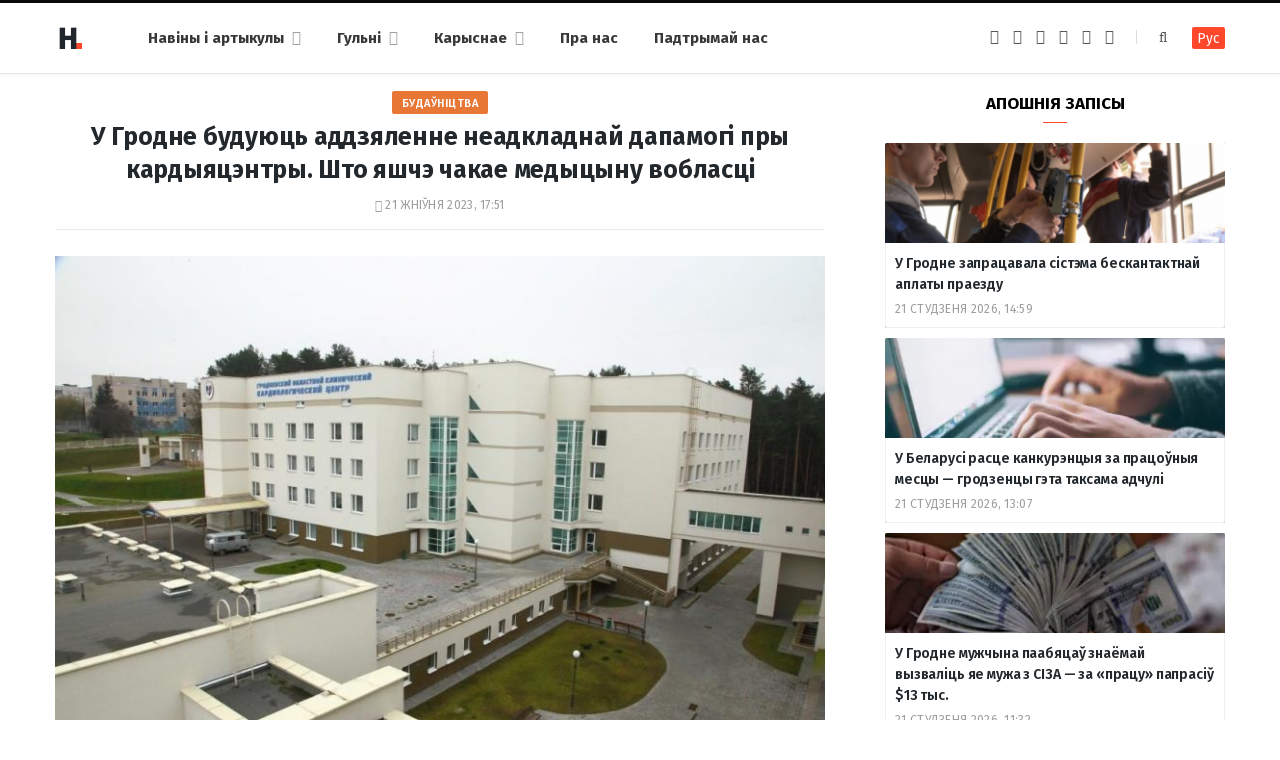

--- FILE ---
content_type: text/html; charset=UTF-8
request_url: https://hrodna.life/2023/08/21/kardiocentr/
body_size: 15250
content:
<!DOCTYPE html><html lang="be" itemscope="itemscope" itemtype="http://schema.org/WebSite"><head><link 
 rel="alternate" 
 hreflang="x-default" 
 href="https://hrodna.life/2023/08/21/kardiocentr/" /><link 
 rel="alternate" 
 hreflang="ru_RU" 
 href="https://ru.hrodna.life/2023/08/21/kardiocentr/" /><meta charset="UTF-8" /><meta http-equiv="x-ua-compatible" content="ie=edge" /><meta name="viewport" content="width=device-width, initial-scale=1" /><link rel="profile" href="http://gmpg.org/xfn/11" /><link rel="apple-touch-icon" sizes="180x180" href="/wp-content/themes/hrodna-2019/apple-touch-icon.png"><link rel="icon" type="image/png" href="/wp-content/themes/hrodna-2019/fav/icon-32x32.png" sizes="32x32"><link rel="icon" type="image/png" href="/wp-content/themes/hrodna-2019/fav/icon-16x16.png" sizes="16x16"><link rel="manifest" href="/wp-content/themes/hrodna-2019/fav/manifest.json" crossorigin="use-credentials"><meta name="msapplication-config" content="/wp-content/themes/hrodna-2019/fav/browserconfig.xml"><meta name="theme-color" content="#f4f6f8"><meta name='robots' content='index, follow, max-image-preview:large, max-snippet:-1, max-video-preview:-1' /><style>img:is([sizes="auto" i], [sizes^="auto," i]) { contain-intrinsic-size: 3000px 1500px }</style> <script data-cfasync="false" data-pagespeed-no-defer>var gtm4wp_datalayer_name = "dataLayer";
	var dataLayer = dataLayer || [];

	const gtm4wp_scrollerscript_debugmode         = false;
	const gtm4wp_scrollerscript_callbacktime      = 100;
	const gtm4wp_scrollerscript_readerlocation    = 150;
	const gtm4wp_scrollerscript_contentelementid  = "content";
	const gtm4wp_scrollerscript_scannertime       = 60;</script> <title>У гродзенскім кардыялагічным цэнтры будзе аддзяленне неадкладнай дапамогі</title><meta name="description" content="Пры гродзенскім кардыялагічным цэнтры пачалі будаваць аддзяленне неадкладнай дапамогі. Што яшчэ чакае медустановы Гродна і вобласці?" /><meta property="og:locale" content="en_US" /><meta property="og:type" content="article" /><meta property="og:title" content="У Гродне будуюць аддзяленне неадкладнай дапамогі пры кардыяцэнтры. Што яшчэ чакае медыцыну вобласці" /><meta property="og:description" content="Пры гродзенскім кардыялагічным цэнтры пачалі будаваць аддзяленне неадкладнай дапамогі. Што яшчэ чакае медустановы Гродна і вобласці?" /><meta property="og:url" content="https://hrodna.life/2023/08/21/kardiocentr/" /><meta property="og:site_name" content="Hrodna.life - навіны Гродна" /><meta property="article:publisher" content="https://www.facebook.com/hrodna.one.love" /><meta property="article:published_time" content="2023-08-21T14:51:59+00:00" /><meta property="article:modified_time" content="2023-08-21T14:52:00+00:00" /><meta property="og:image" content="https://hrodna.life/wp-content/uploads/2023/08/kardiologicheskiy-tsentr-grodno-1024x683-1024x683-1.jpg" /><meta property="og:image:width" content="1024" /><meta property="og:image:height" content="683" /><meta property="og:image:type" content="image/jpeg" /><meta name="author" content="Anastasija Shpak" /><meta name="twitter:card" content="summary_large_image" /> <script type="application/ld+json" class="yoast-schema-graph">{"@context":"https://schema.org","@graph":[{"@type":"NewsArticle","@id":"https://hrodna.life/2023/08/21/kardiocentr/#article","isPartOf":{"@id":"https://hrodna.life/2023/08/21/kardiocentr/"},"author":{"name":"Anastasija Shpak","@id":"https://hrodna.life/#/schema/person/5cc75678b6906a5c6ec28a72eb7540b2"},"headline":"У Гродне будуюць аддзяленне неадкладнай дапамогі пры кардыяцэнтры. Што яшчэ чакае медыцыну вобласці","datePublished":"2023-08-21T14:51:59+00:00","dateModified":"2023-08-21T14:52:00+00:00","mainEntityOfPage":{"@id":"https://hrodna.life/2023/08/21/kardiocentr/"},"wordCount":207,"commentCount":0,"publisher":{"@id":"https://hrodna.life/#organization"},"image":{"@id":"https://hrodna.life/2023/08/21/kardiocentr/#primaryimage"},"thumbnailUrl":"https://hrodna.life/wp-content/uploads/2023/08/kardiologicheskiy-tsentr-grodno-1024x683-1024x683-1.jpg","keywords":["будаўніцтва","медыцына"],"articleSection":["Навіны"],"inLanguage":"be","potentialAction":[{"@type":"CommentAction","name":"Comment","target":["https://hrodna.life/2023/08/21/kardiocentr/#respond"]}],"copyrightYear":"2023","copyrightHolder":{"@id":"https://hrodna.life/#organization"}},{"@type":"WebPage","@id":"https://hrodna.life/2023/08/21/kardiocentr/","url":"https://hrodna.life/2023/08/21/kardiocentr/","name":"У гродзенскім кардыялагічным цэнтры будзе аддзяленне неадкладнай дапамогі","isPartOf":{"@id":"https://hrodna.life/#website"},"primaryImageOfPage":{"@id":"https://hrodna.life/2023/08/21/kardiocentr/#primaryimage"},"image":{"@id":"https://hrodna.life/2023/08/21/kardiocentr/#primaryimage"},"thumbnailUrl":"https://hrodna.life/wp-content/uploads/2023/08/kardiologicheskiy-tsentr-grodno-1024x683-1024x683-1.jpg","datePublished":"2023-08-21T14:51:59+00:00","dateModified":"2023-08-21T14:52:00+00:00","description":"Пры гродзенскім кардыялагічным цэнтры пачалі будаваць аддзяленне неадкладнай дапамогі. Што яшчэ чакае медустановы Гродна і вобласці?","inLanguage":"be","potentialAction":[{"@type":"ReadAction","target":["https://hrodna.life/2023/08/21/kardiocentr/"]}]},{"@type":"ImageObject","inLanguage":"be","@id":"https://hrodna.life/2023/08/21/kardiocentr/#primaryimage","url":"https://hrodna.life/wp-content/uploads/2023/08/kardiologicheskiy-tsentr-grodno-1024x683-1024x683-1.jpg","contentUrl":"https://hrodna.life/wp-content/uploads/2023/08/kardiologicheskiy-tsentr-grodno-1024x683-1024x683-1.jpg","width":1024,"height":683,"caption":"Фота: Гродзенскі абласны кардыялагічны цэнтр"},{"@type":"WebSite","@id":"https://hrodna.life/#website","url":"https://hrodna.life/","name":"Hrodna.life - навіны Гродна","description":"Hrodna.life - навіны і гісторыі з Гродна","publisher":{"@id":"https://hrodna.life/#organization"},"potentialAction":[{"@type":"SearchAction","target":{"@type":"EntryPoint","urlTemplate":"https://hrodna.life/?s={search_term_string}"},"query-input":{"@type":"PropertyValueSpecification","valueRequired":true,"valueName":"search_term_string"}}],"inLanguage":"be"},{"@type":"Organization","@id":"https://hrodna.life/#organization","name":"Hrodna.life","url":"https://hrodna.life/","logo":{"@type":"ImageObject","inLanguage":"be","@id":"https://hrodna.life/#/schema/logo/image/","url":"https://hrodna.life/wp-content/uploads/2017/10/320-logos3-01.png","contentUrl":"https://hrodna.life/wp-content/uploads/2017/10/320-logos3-01.png","width":320,"height":112,"caption":"Hrodna.life"},"image":{"@id":"https://hrodna.life/#/schema/logo/image/"},"sameAs":["https://www.facebook.com/hrodna.one.love","https://www.linkedin.com/company/hrodna-life/","https://be.wikipedia.org/wiki/Hrodna.life"],"email":"people34letters@gmail.com","legalName":"Žmonės ir raidės, VšĮ","foundingDate":"2016-10-10","ownershipFundingInfo":"https://hrodna.life/about-us/","correctionsPolicy":"https://hrodna.life/about-us/","ethicsPolicy":"https://hrodna.life/standarts/"},{"@type":"Person","@id":"https://hrodna.life/#/schema/person/5cc75678b6906a5c6ec28a72eb7540b2","name":"Anastasija Shpak","image":{"@type":"ImageObject","inLanguage":"be","@id":"https://hrodna.life/#/schema/person/image/","url":"https://secure.gravatar.com/avatar/01ed9eb7a2b36f6bc04de321cd37c179?s=96&d=mm&r=g","contentUrl":"https://secure.gravatar.com/avatar/01ed9eb7a2b36f6bc04de321cd37c179?s=96&d=mm&r=g","caption":"Anastasija Shpak"},"url":"https://hrodna.life/author/nadzejka/"}]}</script> <link rel="amphtml" href="https://hrodna.life/2023/08/21/kardiocentr/amp/" /><meta name="generator" content="AMP for WP 1.1.10"/><link rel='dns-prefetch' href='//ajax.googleapis.com' /><link href='https://fonts.gstatic.com' crossorigin='anonymous' rel='preconnect' /><link rel="alternate" type="application/rss+xml" title="Hrodna.life - навіны Гродна &raquo; Стужка" href="https://hrodna.life/feed/" /><link rel="alternate" type="application/rss+xml" title="Hrodna.life - навіны Гродна &raquo; Стужка каментарыяў" href="https://hrodna.life/comments/feed/" /><link rel="alternate" type="application/rss+xml" title="Hrodna.life - навіны Гродна &raquo; Стужка каментарыяў да &laquo;У Гродне будуюць аддзяленне неадкладнай дапамогі пры кардыяцэнтры. Што яшчэ чакае медыцыну вобласці&raquo;" href="https://hrodna.life/2023/08/21/kardiocentr/feed/" /><link rel='stylesheet' id='wp-block-library-css' href='https://hrodna.life/wp-includes/css/dist/block-library/style.min.css' type='text/css' media='all' /><style id='classic-theme-styles-inline-css' type='text/css'>/*! This file is auto-generated */
.wp-block-button__link{color:#fff;background-color:#32373c;border-radius:9999px;box-shadow:none;text-decoration:none;padding:calc(.667em + 2px) calc(1.333em + 2px);font-size:1.125em}.wp-block-file__button{background:#32373c;color:#fff;text-decoration:none}</style><style id='global-styles-inline-css' type='text/css'>:root{--wp--preset--aspect-ratio--square: 1;--wp--preset--aspect-ratio--4-3: 4/3;--wp--preset--aspect-ratio--3-4: 3/4;--wp--preset--aspect-ratio--3-2: 3/2;--wp--preset--aspect-ratio--2-3: 2/3;--wp--preset--aspect-ratio--16-9: 16/9;--wp--preset--aspect-ratio--9-16: 9/16;--wp--preset--color--black: #000000;--wp--preset--color--cyan-bluish-gray: #abb8c3;--wp--preset--color--white: #ffffff;--wp--preset--color--pale-pink: #f78da7;--wp--preset--color--vivid-red: #cf2e2e;--wp--preset--color--luminous-vivid-orange: #ff6900;--wp--preset--color--luminous-vivid-amber: #fcb900;--wp--preset--color--light-green-cyan: #7bdcb5;--wp--preset--color--vivid-green-cyan: #00d084;--wp--preset--color--pale-cyan-blue: #8ed1fc;--wp--preset--color--vivid-cyan-blue: #0693e3;--wp--preset--color--vivid-purple: #9b51e0;--wp--preset--gradient--vivid-cyan-blue-to-vivid-purple: linear-gradient(135deg,rgba(6,147,227,1) 0%,rgb(155,81,224) 100%);--wp--preset--gradient--light-green-cyan-to-vivid-green-cyan: linear-gradient(135deg,rgb(122,220,180) 0%,rgb(0,208,130) 100%);--wp--preset--gradient--luminous-vivid-amber-to-luminous-vivid-orange: linear-gradient(135deg,rgba(252,185,0,1) 0%,rgba(255,105,0,1) 100%);--wp--preset--gradient--luminous-vivid-orange-to-vivid-red: linear-gradient(135deg,rgba(255,105,0,1) 0%,rgb(207,46,46) 100%);--wp--preset--gradient--very-light-gray-to-cyan-bluish-gray: linear-gradient(135deg,rgb(238,238,238) 0%,rgb(169,184,195) 100%);--wp--preset--gradient--cool-to-warm-spectrum: linear-gradient(135deg,rgb(74,234,220) 0%,rgb(151,120,209) 20%,rgb(207,42,186) 40%,rgb(238,44,130) 60%,rgb(251,105,98) 80%,rgb(254,248,76) 100%);--wp--preset--gradient--blush-light-purple: linear-gradient(135deg,rgb(255,206,236) 0%,rgb(152,150,240) 100%);--wp--preset--gradient--blush-bordeaux: linear-gradient(135deg,rgb(254,205,165) 0%,rgb(254,45,45) 50%,rgb(107,0,62) 100%);--wp--preset--gradient--luminous-dusk: linear-gradient(135deg,rgb(255,203,112) 0%,rgb(199,81,192) 50%,rgb(65,88,208) 100%);--wp--preset--gradient--pale-ocean: linear-gradient(135deg,rgb(255,245,203) 0%,rgb(182,227,212) 50%,rgb(51,167,181) 100%);--wp--preset--gradient--electric-grass: linear-gradient(135deg,rgb(202,248,128) 0%,rgb(113,206,126) 100%);--wp--preset--gradient--midnight: linear-gradient(135deg,rgb(2,3,129) 0%,rgb(40,116,252) 100%);--wp--preset--font-size--small: 13px;--wp--preset--font-size--medium: 20px;--wp--preset--font-size--large: 36px;--wp--preset--font-size--x-large: 42px;--wp--preset--spacing--20: 0.44rem;--wp--preset--spacing--30: 0.67rem;--wp--preset--spacing--40: 1rem;--wp--preset--spacing--50: 1.5rem;--wp--preset--spacing--60: 2.25rem;--wp--preset--spacing--70: 3.38rem;--wp--preset--spacing--80: 5.06rem;--wp--preset--shadow--natural: 6px 6px 9px rgba(0, 0, 0, 0.2);--wp--preset--shadow--deep: 12px 12px 50px rgba(0, 0, 0, 0.4);--wp--preset--shadow--sharp: 6px 6px 0px rgba(0, 0, 0, 0.2);--wp--preset--shadow--outlined: 6px 6px 0px -3px rgba(255, 255, 255, 1), 6px 6px rgba(0, 0, 0, 1);--wp--preset--shadow--crisp: 6px 6px 0px rgba(0, 0, 0, 1);}:where(.is-layout-flex){gap: 0.5em;}:where(.is-layout-grid){gap: 0.5em;}body .is-layout-flex{display: flex;}.is-layout-flex{flex-wrap: wrap;align-items: center;}.is-layout-flex > :is(*, div){margin: 0;}body .is-layout-grid{display: grid;}.is-layout-grid > :is(*, div){margin: 0;}:where(.wp-block-columns.is-layout-flex){gap: 2em;}:where(.wp-block-columns.is-layout-grid){gap: 2em;}:where(.wp-block-post-template.is-layout-flex){gap: 1.25em;}:where(.wp-block-post-template.is-layout-grid){gap: 1.25em;}.has-black-color{color: var(--wp--preset--color--black) !important;}.has-cyan-bluish-gray-color{color: var(--wp--preset--color--cyan-bluish-gray) !important;}.has-white-color{color: var(--wp--preset--color--white) !important;}.has-pale-pink-color{color: var(--wp--preset--color--pale-pink) !important;}.has-vivid-red-color{color: var(--wp--preset--color--vivid-red) !important;}.has-luminous-vivid-orange-color{color: var(--wp--preset--color--luminous-vivid-orange) !important;}.has-luminous-vivid-amber-color{color: var(--wp--preset--color--luminous-vivid-amber) !important;}.has-light-green-cyan-color{color: var(--wp--preset--color--light-green-cyan) !important;}.has-vivid-green-cyan-color{color: var(--wp--preset--color--vivid-green-cyan) !important;}.has-pale-cyan-blue-color{color: var(--wp--preset--color--pale-cyan-blue) !important;}.has-vivid-cyan-blue-color{color: var(--wp--preset--color--vivid-cyan-blue) !important;}.has-vivid-purple-color{color: var(--wp--preset--color--vivid-purple) !important;}.has-black-background-color{background-color: var(--wp--preset--color--black) !important;}.has-cyan-bluish-gray-background-color{background-color: var(--wp--preset--color--cyan-bluish-gray) !important;}.has-white-background-color{background-color: var(--wp--preset--color--white) !important;}.has-pale-pink-background-color{background-color: var(--wp--preset--color--pale-pink) !important;}.has-vivid-red-background-color{background-color: var(--wp--preset--color--vivid-red) !important;}.has-luminous-vivid-orange-background-color{background-color: var(--wp--preset--color--luminous-vivid-orange) !important;}.has-luminous-vivid-amber-background-color{background-color: var(--wp--preset--color--luminous-vivid-amber) !important;}.has-light-green-cyan-background-color{background-color: var(--wp--preset--color--light-green-cyan) !important;}.has-vivid-green-cyan-background-color{background-color: var(--wp--preset--color--vivid-green-cyan) !important;}.has-pale-cyan-blue-background-color{background-color: var(--wp--preset--color--pale-cyan-blue) !important;}.has-vivid-cyan-blue-background-color{background-color: var(--wp--preset--color--vivid-cyan-blue) !important;}.has-vivid-purple-background-color{background-color: var(--wp--preset--color--vivid-purple) !important;}.has-black-border-color{border-color: var(--wp--preset--color--black) !important;}.has-cyan-bluish-gray-border-color{border-color: var(--wp--preset--color--cyan-bluish-gray) !important;}.has-white-border-color{border-color: var(--wp--preset--color--white) !important;}.has-pale-pink-border-color{border-color: var(--wp--preset--color--pale-pink) !important;}.has-vivid-red-border-color{border-color: var(--wp--preset--color--vivid-red) !important;}.has-luminous-vivid-orange-border-color{border-color: var(--wp--preset--color--luminous-vivid-orange) !important;}.has-luminous-vivid-amber-border-color{border-color: var(--wp--preset--color--luminous-vivid-amber) !important;}.has-light-green-cyan-border-color{border-color: var(--wp--preset--color--light-green-cyan) !important;}.has-vivid-green-cyan-border-color{border-color: var(--wp--preset--color--vivid-green-cyan) !important;}.has-pale-cyan-blue-border-color{border-color: var(--wp--preset--color--pale-cyan-blue) !important;}.has-vivid-cyan-blue-border-color{border-color: var(--wp--preset--color--vivid-cyan-blue) !important;}.has-vivid-purple-border-color{border-color: var(--wp--preset--color--vivid-purple) !important;}.has-vivid-cyan-blue-to-vivid-purple-gradient-background{background: var(--wp--preset--gradient--vivid-cyan-blue-to-vivid-purple) !important;}.has-light-green-cyan-to-vivid-green-cyan-gradient-background{background: var(--wp--preset--gradient--light-green-cyan-to-vivid-green-cyan) !important;}.has-luminous-vivid-amber-to-luminous-vivid-orange-gradient-background{background: var(--wp--preset--gradient--luminous-vivid-amber-to-luminous-vivid-orange) !important;}.has-luminous-vivid-orange-to-vivid-red-gradient-background{background: var(--wp--preset--gradient--luminous-vivid-orange-to-vivid-red) !important;}.has-very-light-gray-to-cyan-bluish-gray-gradient-background{background: var(--wp--preset--gradient--very-light-gray-to-cyan-bluish-gray) !important;}.has-cool-to-warm-spectrum-gradient-background{background: var(--wp--preset--gradient--cool-to-warm-spectrum) !important;}.has-blush-light-purple-gradient-background{background: var(--wp--preset--gradient--blush-light-purple) !important;}.has-blush-bordeaux-gradient-background{background: var(--wp--preset--gradient--blush-bordeaux) !important;}.has-luminous-dusk-gradient-background{background: var(--wp--preset--gradient--luminous-dusk) !important;}.has-pale-ocean-gradient-background{background: var(--wp--preset--gradient--pale-ocean) !important;}.has-electric-grass-gradient-background{background: var(--wp--preset--gradient--electric-grass) !important;}.has-midnight-gradient-background{background: var(--wp--preset--gradient--midnight) !important;}.has-small-font-size{font-size: var(--wp--preset--font-size--small) !important;}.has-medium-font-size{font-size: var(--wp--preset--font-size--medium) !important;}.has-large-font-size{font-size: var(--wp--preset--font-size--large) !important;}.has-x-large-font-size{font-size: var(--wp--preset--font-size--x-large) !important;}
:where(.wp-block-post-template.is-layout-flex){gap: 1.25em;}:where(.wp-block-post-template.is-layout-grid){gap: 1.25em;}
:where(.wp-block-columns.is-layout-flex){gap: 2em;}:where(.wp-block-columns.is-layout-grid){gap: 2em;}
:root :where(.wp-block-pullquote){font-size: 1.5em;line-height: 1.6;}</style><link rel='stylesheet' id='related-posts-by-taxonomy-css' href='https://hrodna.life/wp-content/plugins/related-posts-by-taxonomy/includes/assets/css/styles.css' type='text/css' media='all' /><link rel='stylesheet' id='tptn-style-left-thumbs-css' href='https://hrodna.life/wp-content/plugins/top-10/css/left-thumbs.min.css' type='text/css' media='all' /><style id='tptn-style-left-thumbs-inline-css' type='text/css'>.tptn-left-thumbs a {
				width: 150px;
				height: 150px;
				text-decoration: none;
			}
			.tptn-left-thumbs img {
				width: 150px;
				max-height: 150px;
				margin: auto;
			}
			.tptn-left-thumbs .tptn_title {
				width: 100%;
			}</style><link rel='stylesheet' id='hrodna-core-css' href='https://hrodna.life/wp-content/themes/hrodna-2019/style.css' type='text/css' media='all' /><link rel='stylesheet' id='pwa-css-css' href='https://hrodna.life/wp-content/themes/hrodna-2019/css/pwa.css' type='text/css' media='all' /><link rel='stylesheet' id='more-css' href='https://hrodna.life/wp-content/themes/hrodna-2019/css/more.css' type='text/css' media='all' /><link rel='stylesheet' id='magnific-popup-css' href='https://hrodna.life/wp-content/themes/hrodna-2019/css/lightbox.css' type='text/css' media='all' /><link rel='stylesheet' id='hrodna-skin-css' href='https://hrodna.life/wp-content/themes/hrodna-2019/css/skin-magazine.css' type='text/css' media='all' /><style id='hrodna-skin-inline-css' type='text/css'>::selection { background: rgba(255,71,44, 0.4); }

::-moz-selection { background: rgba(255,71,44, 0.4); }

:root { --main-color: #ff472c; }

input[type="submit"],
button,
input[type="button"],
.button,
.cart-action .cart-link .counter,
.main-head.compact .posts-ticker .heading,
.comments-list .bypostauthor .post-author,
.cat-label a:hover,
.cat-label.color a,
.post-thumb:hover .cat-label a,
.products-block .more-link:hover,
.beauty-slider .slick-dots .slick-active button,
.carousel-slider .category,
.grid-b-slider .category,
.page-links .current,
.page-links a:hover,
.page-links > span,
.widget-posts .posts.full .counter:before,
.wp-block-button .wp-block-button__link { background: #ff472c; }

blockquote:before,
.main-color,
.top-bar .social-icons a:hover,
.navigation .menu > li:hover > a,
.navigation .menu > .current-menu-item > a,
.navigation .menu > .current-menu-parent > a,
.navigation .menu > .current-menu-ancestor > a,
.navigation li:hover > a:after,
.navigation .current-menu-item > a:after,
.navigation .current-menu-parent > a:after,
.navigation .current-menu-ancestor > a:after,
.navigation .menu li li:hover > a,
.navigation .menu li li.current-menu-item > a,
.tag-share .post-tags a:hover,
.post-share-icons a:hover,
.post-share-icons .likes-count,
.author-box .author > span,
.comments-area .section-head .number,
.comments-list .comment-reply-link,
.comment-form input[type=checkbox],
.main-footer.dark .social-link:hover,
.lower-footer .social-icons .fa,
.archive-head .sub-title,
.social-share a:hover,
.social-icons a:hover,
.post-meta .post-cat > a,
.post-meta-c .post-author > a,
.large-post-b .post-footer .author a,
.trendy-slider .post-cat a,
.main-pagination .next a:hover,
.main-pagination .previous a:hover,
.main-pagination.number .current,
.post-content a,
.textwidget a,
.widget-about .more,
.widget-about .social-icons .social-btn:hover,
.widget-social .social-link:hover,
.wp-block-pullquote blockquote:before,
.egcf-modal .checkbox { color: #ff472c; }

.products-block .more-link:hover,
.beauty-slider .slick-dots .slick-active button,
.page-links .current,
.page-links a:hover,
.page-links > span,
.woocommerce nav.woocommerce-pagination ul li span.current,
.woocommerce nav.woocommerce-pagination ul li a:hover { border-color: #ff472c; }

.widget_categories a:before,
.widget_product_categories a:before,
.widget_archive a:before { border: 1px solid #ff472c; }

.skin-miranda .sidebar .widget-title,
.skin-beauty .sidebar .widget-title { border-top-color: #ff472c; }

.skin-rovella .navigation.dark .menu li:hover > a,
.skin-rovella .navigation.dark .menu li li:hover > a,
.skin-rovella .navigation.dark .menu li:hover > a:after,
.skin-rovella .main-footer.stylish .copyright a { color: #ff472c; }

.skin-travel .navigation.dark .menu li:hover > a,
.skin-travel .navigation.dark .menu li li:hover > a,
.skin-travel .navigation.dark .menu li:hover > a:after,
.skin-travel .posts-carousel .block-heading .title,
.skin-travel .post-content .read-more a,
.skin-travel .sidebar .widget-title,
.skin-travel .grid-post-b .read-more-btn { color: #ff472c; }

.skin-travel .sidebar .widget-title:after,
.skin-travel .post-content .read-more a:before,
.skin-travel .grid-post-b .read-more-btn { border-color: #ff472c; }

.skin-travel .grid-post-b .read-more-btn:hover,
.skin-travel .posts-carousel .block-heading:after { background-color: #ff472c; }

.navigation.dark .menu li:hover > a,
.navigation.dark .menu li li:hover > a,
.navigation.dark .menu li:hover > a:after { color: #ff472c; }

.sidebar .widget-title:after,
.comment-respond .section-head .title:after { background: #ff472c; }

.section-head .title { border-bottom-color: #ff472c; }</style> <script type="text/javascript" src="https://ajax.googleapis.com/ajax/libs/jquery/3.6.0/jquery.min.js" id="jquery-js"></script> <script type="text/javascript" src="https://hrodna.life/wp-content/plugins/duracelltomi-google-tag-manager/dist/js/analytics-talk-content-tracking.js" id="gtm4wp-scroll-tracking-js"></script> <script type="text/javascript" src="https://hrodna.life/wp-content/themes/hrodna-2019/js/lazysizes.js" id="lazysizes-js"></script> <script type="text/javascript" id="wbcr_clearfy-css-lazy-load-js-extra">var wbcr_clearfy_async_links = {"wbcr_clearfy-font-awesome":"\/wp-content\/themes\/hrodna-2019\/css\/fontawesome\/css\/font-awesome.min.css","wbcr_clearfy-google-fonts":"https:\/\/fonts.googleapis.com\/css?family=Fira%20Sans:400,400italic,600,700"};</script> <script type="text/javascript" src="https://hrodna.life/wp-content/plugins/clearfy/assets/js/css-lazy-load.min.js" id="wbcr_clearfy-css-lazy-load-js"></script> <link rel="https://api.w.org/" href="https://hrodna.life/wp-json/" /><link rel="alternate" title="JSON" type="application/json" href="https://hrodna.life/wp-json/wp/v2/posts/236295" />  <script data-cfasync="false" data-pagespeed-no-defer>var dataLayer_content = {"pageTitle":"У гродзенскім кардыялагічным цэнтры будзе аддзяленне неадкладнай дапамогі","pagePostType":"post","pagePostType2":"single-post","pageCategory":["uncategorized"],"pageAttributes":["budaunitstva","medycyna"],"pagePostAuthor":"Anastasija Shpak"};
	dataLayer.push( dataLayer_content );</script> <script data-cfasync="false" data-pagespeed-no-defer>(function(w,d,s,l,i){w[l]=w[l]||[];w[l].push({'gtm.start':
new Date().getTime(),event:'gtm.js'});var f=d.getElementsByTagName(s)[0],
j=d.createElement(s),dl=l!='dataLayer'?'&l='+l:'';j.async=true;j.src=
'//www.googletagmanager.com/gtm.js?id='+i+dl;f.parentNode.insertBefore(j,f);
})(window,document,'script','dataLayer','GTM-N8JG8MF');</script> <style id="uagb-style-conditional-extension">@media (min-width: 1025px){body .uag-hide-desktop.uagb-google-map__wrap,body .uag-hide-desktop{display:none !important}}@media (min-width: 768px) and (max-width: 1024px){body .uag-hide-tab.uagb-google-map__wrap,body .uag-hide-tab{display:none !important}}@media (max-width: 767px){body .uag-hide-mob.uagb-google-map__wrap,body .uag-hide-mob{display:none !important}}</style><style id="uagb-style-frontend-236295">.uag-blocks-common-selector{z-index:var(--z-index-desktop) !important}@media (max-width: 976px){.uag-blocks-common-selector{z-index:var(--z-index-tablet) !important}}@media (max-width: 767px){.uag-blocks-common-selector{z-index:var(--z-index-mobile) !important}}</style><link rel="icon" href="https://hrodna.life/wp-content/uploads/2019/12/cropped-favicon-new-2-32x32.png" sizes="32x32" /><link rel="icon" href="https://hrodna.life/wp-content/uploads/2019/12/cropped-favicon-new-2-192x192.png" sizes="192x192" /><link rel="apple-touch-icon" href="https://hrodna.life/wp-content/uploads/2019/12/cropped-favicon-new-2-180x180.png" /><meta name="msapplication-TileImage" content="https://hrodna.life/wp-content/uploads/2019/12/cropped-favicon-new-2-270x270.png" /><meta name="google-site-verification" content="4ZJBd1a8Bwp4TsDwD6SYu-YYuEAEOvbAXgMRUARXTk0" /><meta name="yandex-verification" content="88055858724b3707" /><meta name="f1d30d9785acd0564bff3e2e85f4de9b" content="7ecf15d000a64bd1b7b29414e1a1d382" /><meta name="cmsmagazine" content="cdab92b723a21724632e9158c35c02b8" /> <script async src="https://pagead2.googlesyndication.com/pagead/js/adsbygoogle.js?client=ca-pub-1610395315342102"
     crossorigin="anonymous"></script> <script>var LANG_VARS = {
            youAreOffline : "Вы афлайн.",
            weSaveYourMessage : "Мы захавалі ваша паведамленне і адправім яго як толькі вы будзеце анлайн.",
            weGetYourMessage : "Мы атрымалі ваша паведамленне",
            networkError : "Здаецца, у вас праблемы з інтэрнэт-злучэннем. Паспрабуйце ўстараніць праблему і перазагрузіць старонку.",
        };</script> </head><body class="post-template-default single single-post postid-236295 single-format-standard right-sidebar  lazy-normal skin-magazine"><div class="main-wrap"><header id="main-head" class="main-head head-nav-below simple simple-boxed has-search-modal"><div class="inner inner-head" data-sticky-bar="1"><div class="wrap cf wrap-head"><div class="left-contain"> <span class="mobile-nav"><i class="fa fa-bars"></i></span><div class="title"> <a href="https://hrodna.life/" title="Hrodna.life &#8211; навіны Гродна" rel="home"> <img src="https://hrodna.life/wp-content/uploads/2022/06/logo-small-1.png" class="logo-image" alt="Hrodna.life &#8211; навіны Гродна" srcset="https://hrodna.life/wp-content/uploads/2022/06/logo-small-1.png ,https://hrodna.life/wp-content/uploads/2022/06/logo-small-x2-1.png 2x" /> </a></div></div><div class="navigation-wrap inline"><nav class="navigation inline simple light" data-sticky-bar="1"><div class="menu-topmenu-container"><ul id="menu-topmenu" class="menu"><li id="menu-item-208351" class="menu-item menu-item-type-custom menu-item-object-custom menu-item-has-children menu-item-208351"><a href="/articles/">Навіны і артыкулы</a><ul class="sub-menu"><li id="menu-item-208352" class="menu-item menu-item-type-taxonomy menu-item-object-category current-post-ancestor current-menu-parent current-post-parent menu-cat-1 menu-item-208352"><a href="https://hrodna.life/category/uncategorized/">Навіны</a></li><li id="menu-item-208354" class="menu-item menu-item-type-taxonomy menu-item-object-category menu-cat-14 menu-item-208354"><a href="https://hrodna.life/category/gorad/">Горад</a></li><li id="menu-item-208353" class="menu-item menu-item-type-taxonomy menu-item-object-category menu-cat-24 menu-item-208353"><a href="https://hrodna.life/category/lyudzi-i-spravyi/">Людзі і справы</a></li><li id="menu-item-208355" class="menu-item menu-item-type-taxonomy menu-item-object-category menu-cat-18 menu-item-208355"><a href="https://hrodna.life/category/spadchyina/">Спадчына</a></li><li id="menu-item-208356" class="menu-item menu-item-type-taxonomy menu-item-object-category menu-cat-20 menu-item-208356"><a href="https://hrodna.life/category/zdaroue-i-sport/">Здароўе і спорт</a></li><li id="menu-item-208357" class="menu-item menu-item-type-taxonomy menu-item-object-category menu-cat-22 menu-item-208357"><a href="https://hrodna.life/category/servisyi/">Карыснае</a></li><li id="menu-item-210831" class="menu-item menu-item-type-custom menu-item-object-custom menu-item-210831"><a href="https://hrodna.life/articles/">Усе публікацыі</a></li></ul></li><li id="menu-item-208358" class="menu-item menu-item-type-custom menu-item-object-custom menu-item-has-children menu-item-208358"><a href="#">Гульні</a><ul class="sub-menu"><li id="menu-item-208359" class="menu-item menu-item-type-custom menu-item-object-custom menu-item-208359"><a href="https://hrodna.life/games/sortirovka-musora/">Сартуй смецце</a></li><li id="menu-item-208360" class="menu-item menu-item-type-custom menu-item-object-custom menu-item-208360"><a href="https://hrodna.life/games/granica/">Мяжа побач</a></li><li id="menu-item-210832" class="menu-item menu-item-type-custom menu-item-object-custom menu-item-210832"><a href="https://hrodna.life/tag/test/">Тэсты</a></li></ul></li><li id="menu-item-210856" class="menu-item menu-item-type-custom menu-item-object-custom menu-item-has-children menu-item-210856"><a href="#">Карыснае</a><ul class="sub-menu"><li id="menu-item-210857" class="menu-item menu-item-type-custom menu-item-object-custom menu-item-210857"><a href="https://ru.hrodna.life/kapitalnye-remonty-v-grodno/">Карта капітальных рамонтаў</a></li><li id="menu-item-210859" class="menu-item menu-item-type-post_type menu-item-object-page menu-item-210859"><a href="https://hrodna.life/vacancies/">Праца ў Гродне</a></li><li id="menu-item-247729" class="menu-item menu-item-type-taxonomy menu-item-object-post_tag menu-item-247729"><a href="https://hrodna.life/tag/rjecjept/">Рэцэпты</a></li></ul></li><li id="menu-item-208363" class="menu-item menu-item-type-post_type menu-item-object-page menu-item-208363"><a href="https://hrodna.life/about-us/">Пра нас</a></li><li id="menu-item-263241" class="menu-item menu-item-type-post_type menu-item-object-page menu-item-263241"><a href="https://hrodna.life/support/">Падтрымай нас</a></li></ul></div></nav></div><div class="actions"><ul class="social-icons cf"><li><a href="https://www.facebook.com/hrodna.one.love" class="fa fa-facebook" target="_blank"><span class="visuallyhidden">Facebook</span></a></li><li><a href="https://www.instagram.com/hrodna.mylove/" class="fa fa-instagram" target="_blank"><span class="visuallyhidden">Instagram</span></a></li><li><a href="https://t.me/hrodnaonelove" class="fa fa-paper-plane" target="_blank"><span class="visuallyhidden">Telegram</span></a></li><li><a href="https://hrodna.life/feed" class="fa fa-rss" target="_blank"><span class="visuallyhidden">RSS</span></a></li><li><a href="https://www.youtube.com/@LookfromHrodna" class="fa fa-youtube" target="_blank"><span class="visuallyhidden">YouTube</span></a></li><li><a href="https://vk.com/hrodna.like" class="fa fa-vk" target="_blank"><span class="visuallyhidden">Вконтакте</span></a></li></ul> <a href="#" title="Пошук" class="search-link"><i class="fa fa-search"></i></a><div class="search-box-overlay"><form method="get" class="search-form" action="https://hrodna.life/"> <button type="submit" class="search-submit"><i class="fa fa-search"></i></button> <input type="search" class="search-field" name="s" placeholder="Увядзіце і націсніце ўвод" value="" required /></form></div> <a href="https://ru.hrodna.life/2023/08/21/kardiocentr/" target="_blank" class="lang-link">Рус</a></div></div></div></header><div class="main wrap"><div class="ts-row cf"><div class="col-8 main-content cf"><article id="post-236295" class="the-post post-236295 post type-post status-publish format-standard has-post-thumbnail category-uncategorized tag-budaunitstva tag-medycyna metki-budaunitstva"><header class="post-header the-post-header cf"><div class="post-meta post-meta-alt the-post-meta"> <span class="post-cat"> <span class="metka" style="background: #e87635;"><a href="https://hrodna.life/metki/budaunitstva/" rel="tag">Будаўніцтва</a> </span> </span><h1 class="post-title"> У Гродне будуюць аддзяленне неадкладнай дапамогі пры кардыяцэнтры. Што яшчэ чакае медыцыну вобласці</h1><ul class="post-tags"><li><i class="fa fa-clock-o"></i> <time class="post-date">21 жніўня 2023, 17:51</time></li></ul></div><div class="featured"> <a href="https://hrodna.life/wp-content/uploads/2023/08/kardiologicheskiy-tsentr-grodno-1024x683-1024x683-1.jpg" class="image-link"><img width="770" height="514" src="[data-uri]" class="attachment-large size-large lazyload wp-post-image" alt="Гродзенскі абласны кардыяцэнтр" title="У Гродне будуюць аддзяленне неадкладнай дапамогі пры кардыяцэнтры. Што яшчэ чакае медыцыну вобласці" decoding="async" fetchpriority="high" sizes="(max-width: 770px) 100vw, 770px" data-srcset="https://hrodna.life/wp-content/uploads/2023/08/kardiologicheskiy-tsentr-grodno-1024x683-1024x683-1-800x534.jpg 800w, https://hrodna.life/wp-content/uploads/2023/08/kardiologicheskiy-tsentr-grodno-1024x683-1024x683-1-300x200.jpg 300w, https://hrodna.life/wp-content/uploads/2023/08/kardiologicheskiy-tsentr-grodno-1024x683-1024x683-1-768x512.jpg 768w, https://hrodna.life/wp-content/uploads/2023/08/kardiologicheskiy-tsentr-grodno-1024x683-1024x683-1.jpg 1024w" data-src="https://hrodna.life/wp-content/uploads/2023/08/kardiologicheskiy-tsentr-grodno-1024x683-1024x683-1-800x534.jpg" /><div class="wp-caption-text">Фота: Гродзенскі абласны кардыялагічны цэнтр</div> </a></div></header><div><div class="post-share-float share-float-a is-hidden cf"><div class="services"> <a href="https://www.facebook.com/sharer.php?u=https%3A%2F%2Fhrodna.life%2F2023%2F08%2F21%2Fkardiocentr%2F" class="cf service facebook" onclick="window.open(this.href, 'windowName', 'toolbar=0,status=0,scrollbars=0,menubar=0,location=0,width=630,height=440'); return false;" title="Падзяліцца праз фейсбук"> <i class="fa fa-facebook"></i> <span class="label">Падзяліцца праз фейсбук</span> </a> <a href="https://twitter.com/intent/tweet?url=https%3A%2F%2Fhrodna.life%2F2023%2F08%2F21%2Fkardiocentr%2F&#038;text=%D0%A3%20%D0%93%D1%80%D0%BE%D0%B4%D0%BD%D0%B5%20%D0%B1%D1%83%D0%B4%D1%83%D1%8E%D1%86%D1%8C%20%D0%B0%D0%B4%D0%B4%D0%B7%D1%8F%D0%BB%D0%B5%D0%BD%D0%BD%D0%B5%20%D0%BD%D0%B5%D0%B0%D0%B4%D0%BA%D0%BB%D0%B0%D0%B4%D0%BD%D0%B0%D0%B9%20%D0%B4%D0%B0%D0%BF%D0%B0%D0%BC%D0%BE%D0%B3%D1%96%20%D0%BF%D1%80%D1%8B%20%D0%BA%D0%B0%D1%80%D0%B4%D1%8B%D1%8F%D1%86%D1%8D%D0%BD%D1%82%D1%80%D1%8B.%20%D0%A8%D1%82%D0%BE%20%D1%8F%D1%88%D1%87%D1%8D%20%D1%87%D0%B0%D0%BA%D0%B0%D0%B5%20%D0%BC%D0%B5%D0%B4%D1%8B%D1%86%D1%8B%D0%BD%D1%83%20%D0%B2%D0%BE%D0%B1%D0%BB%D0%B0%D1%81%D1%86%D1%96" class="cf service twitter" onclick="window.open(this.href, 'windowName', 'toolbar=0,status=0,scrollbars=0,menubar=0,location=0,width=630,height=440'); return false;" title="Падзяліцца спасылкай на Twitter"> <i class="fa fa-twitter"></i> <span class="label">Падзяліцца спасылкай на Twitter</span> </a> <a href="" class="cf service telegram" onclick="window.open(this.href, 'windowName', 'toolbar=0,status=0,scrollbars=0,menubar=0,location=0,width=630,height=440'); return false;" title="Telegram"> <i class="fa fa-paper-plane"></i> <span class="label">Telegram</span> </a> <a href="https://connect.ok.ru/dk?st.cmd=WidgetSharePreview&#038;st.shareUrl=https%3A%2F%2Fhrodna.life%2F2023%2F08%2F21%2Fkardiocentr%2F&#038;st.title=%D0%A3%20%D0%93%D1%80%D0%BE%D0%B4%D0%BD%D0%B5%20%D0%B1%D1%83%D0%B4%D1%83%D1%8E%D1%86%D1%8C%20%D0%B0%D0%B4%D0%B4%D0%B7%D1%8F%D0%BB%D0%B5%D0%BD%D0%BD%D0%B5%20%D0%BD%D0%B5%D0%B0%D0%B4%D0%BA%D0%BB%D0%B0%D0%B4%D0%BD%D0%B0%D0%B9%20%D0%B4%D0%B0%D0%BF%D0%B0%D0%BC%D0%BE%D0%B3%D1%96%20%D0%BF%D1%80%D1%8B%20%D0%BA%D0%B0%D1%80%D0%B4%D1%8B%D1%8F%D1%86%D1%8D%D0%BD%D1%82%D1%80%D1%8B.%20%D0%A8%D1%82%D0%BE%20%D1%8F%D1%88%D1%87%D1%8D%20%D1%87%D0%B0%D0%BA%D0%B0%D0%B5%20%D0%BC%D0%B5%D0%B4%D1%8B%D1%86%D1%8B%D0%BD%D1%83%20%D0%B2%D0%BE%D0%B1%D0%BB%D0%B0%D1%81%D1%86%D1%96" class="cf service ok" onclick="window.open(this.href, 'windowName', 'toolbar=0,status=0,scrollbars=0,menubar=0,location=0,width=630,height=440'); return false;" title="OK"> <i class="fa fa-odnoklassniki"></i> <span class="label">OK</span> </a> <a href="https://vk.com/share.php?url=https%3A%2F%2Fhrodna.life%2F2023%2F08%2F21%2Fkardiocentr%2F&#038;title=%D0%A3%20%D0%93%D1%80%D0%BE%D0%B4%D0%BD%D0%B5%20%D0%B1%D1%83%D0%B4%D1%83%D1%8E%D1%86%D1%8C%20%D0%B0%D0%B4%D0%B4%D0%B7%D1%8F%D0%BB%D0%B5%D0%BD%D0%BD%D0%B5%20%D0%BD%D0%B5%D0%B0%D0%B4%D0%BA%D0%BB%D0%B0%D0%B4%D0%BD%D0%B0%D0%B9%20%D0%B4%D0%B0%D0%BF%D0%B0%D0%BC%D0%BE%D0%B3%D1%96%20%D0%BF%D1%80%D1%8B%20%D0%BA%D0%B0%D1%80%D0%B4%D1%8B%D1%8F%D1%86%D1%8D%D0%BD%D1%82%D1%80%D1%8B.%20%D0%A8%D1%82%D0%BE%20%D1%8F%D1%88%D1%87%D1%8D%20%D1%87%D0%B0%D0%BA%D0%B0%D0%B5%20%D0%BC%D0%B5%D0%B4%D1%8B%D1%86%D1%8B%D0%BD%D1%83%20%D0%B2%D0%BE%D0%B1%D0%BB%D0%B0%D1%81%D1%86%D1%96&#038;image=https%3A%2F%2Fhrodna.life%2Fwp-content%2Fuploads%2F2023%2F08%2Fkardiologicheskiy-tsentr-grodno-1024x683-1024x683-1.jpg" class="cf service vk" onclick="window.open(this.href, 'windowName', 'toolbar=0,status=0,scrollbars=0,menubar=0,location=0,width=630,height=440'); return false;" title="Вконтакте"> <i class="fa fa-vk"></i> <span class="label">Вконтакте</span> </a> <a href="/cdn-cgi/l/email-protection#[base64]" class="cf service email" onclick="window.open(this.href, 'windowName', 'toolbar=0,status=0,scrollbars=0,menubar=0,location=0,width=630,height=440'); return false;" title="Email"> <i class="fa fa-envelope-o"></i> <span class="label">Email</span> </a></div></div></div><div class="post-content description cf entry-content has-share-float content-normal"><p><strong>У Гродна пачалі ўзводзіць прыбудову – аддзяленне неадкладнай дапамогі ў Гродзенскім клінічным <a href="https://ru.hrodna.life/2019/06/12/grodnenskaya-skoraya-budet-spasat-s-pomoshhyu-bezlimitnogo-interneta/" target="_blank" rel="noreferrer noopener">кардыёлагічным цэнтры</a>. Яно будзе абслугоўваць усю Гродзенскую вобласць. А восенню 2023 года пройдзе экспертызу праект новай гарадской бальніцы.</strong></p><p>У новым аддзяленні кардыяцэнтра збіраюцца размясціць магнітна-рэзанансны тамограф, кампутарны тамограф, ангіёграф і шокавую аперацыйную для комплекснай дапамогі ў самых цяжкіх і крытычных сітуацыях. Пра гэта <a href="https://www.belta.by/society/view/karanik-soobschil-o-nachale-stroitelstva-otdelenija-neotlozhnoj-pomoschi-v-kardiotsentre-v-grodno-583194-2023/" target="_blank" rel="noreferrer noopener nofollow">расказаў </a>кіраўнік Гродзенскага аблвыканкаму Уладзімір Каранік для “БелТА”.</p><p>Акрамя таго, ужо ў кастрычніку-лістападзе 2023 года пройдзе экспертызу праект будаўніцтва новай <a href="https://ru.hrodna.life/2021/12/18/novaja-bolnica/" target="_blank" rel="noreferrer noopener">бальніцы </a>на праспекце Янкі Купалы. Яе жадаюць пабудаваць замест другой бальніцы. Тая не адпавядае сучасным патрабаванням, і не будзе ім <a href="https://hrodna.life/2022/11/08/onkocentr-karanik/" target="_blank" rel="noreferrer noopener">адпавядаць </a>нават пасля рэканструкцыі, прыйшло да высновы кіраўніцтва вобласці. Да таго ж такім чынам атрымаецца не абмяжоўваць аб&#8217;ём медыцынскай дапамогі і не ствараць цяжкасцяў для медперсаналу праз рэканструкцыю. Калі новая бальніца будзе гатова, туды проста перавядуць увесь персанал.</p><h2 class="wp-block-heading" id="h-якія-яшчэ-медустановы-мадэрнізуюць">Якія яшчэ медустановы мадэрнізуюць</h2><p>У бліжэйшы час у Гродне збіраюцца пачаць актыўную працу па рэканструкцыі супрацьсухотнага дыспансера. Праект адкарэктаваны, на яго рэалізацыю ўжо вылучылі фінансаванне. Працягваюцца працы на будаўніцтве абласнога анкадыспансера і ў хірургічным корпусе ўніверсітэцкай клінікі.</p><p>Таксама ў Гродзенскай вобласці праводзяць маштабны рамонт і мадэрнізацыю дзясяткаў фельчарска-акушэрскіх пунктаў. У той ці іншай ступені рамонтныя працы і пераабсталяванні ідуць у кожным раённым шпіталі.</p></div><div class="the-post-foot cf"><div class="tag-share cf"><div class="post-tags"><a href="https://hrodna.life/tag/budaunitstva/" rel="tag">будаўніцтва</a><a href="https://hrodna.life/tag/medycyna/" rel="tag">медыцына</a></div><div class="post-share"><div class="post-share-icons cf"> <span class="counters"> <a href="#" class="likes-count fa fa-heart-o" data-id="236295" title=""><span class="number">0</span></a> </span> <a href="https://www.facebook.com/sharer.php?u=https%3A%2F%2Fhrodna.life%2F2023%2F08%2F21%2Fkardiocentr%2F" class="link facebook" onclick="window.open(this.href, 'windowName', 'toolbar=0,status=0,scrollbars=0,menubar=0,location=0,width=630,height=440'); return false;" title="Падзяліцца праз фейсбук"><i class="fa fa-facebook"></i></a> <a href="https://twitter.com/intent/tweet?url=https%3A%2F%2Fhrodna.life%2F2023%2F08%2F21%2Fkardiocentr%2F&#038;text=%D0%A3%20%D0%93%D1%80%D0%BE%D0%B4%D0%BD%D0%B5%20%D0%B1%D1%83%D0%B4%D1%83%D1%8E%D1%86%D1%8C%20%D0%B0%D0%B4%D0%B4%D0%B7%D1%8F%D0%BB%D0%B5%D0%BD%D0%BD%D0%B5%20%D0%BD%D0%B5%D0%B0%D0%B4%D0%BA%D0%BB%D0%B0%D0%B4%D0%BD%D0%B0%D0%B9%20%D0%B4%D0%B0%D0%BF%D0%B0%D0%BC%D0%BE%D0%B3%D1%96%20%D0%BF%D1%80%D1%8B%20%D0%BA%D0%B0%D1%80%D0%B4%D1%8B%D1%8F%D1%86%D1%8D%D0%BD%D1%82%D1%80%D1%8B.%20%D0%A8%D1%82%D0%BE%20%D1%8F%D1%88%D1%87%D1%8D%20%D1%87%D0%B0%D0%BA%D0%B0%D0%B5%20%D0%BC%D0%B5%D0%B4%D1%8B%D1%86%D1%8B%D0%BD%D1%83%20%D0%B2%D0%BE%D0%B1%D0%BB%D0%B0%D1%81%D1%86%D1%96" class="link twitter" onclick="window.open(this.href, 'windowName', 'toolbar=0,status=0,scrollbars=0,menubar=0,location=0,width=630,height=440'); return false;" title="Падзяліцца спасылкай на Twitter"><i class="fa fa-twitter"></i></a> <a href="https://vk.com/share.php?url=https%3A%2F%2Fhrodna.life%2F2023%2F08%2F21%2Fkardiocentr%2F&#038;title=%D0%A3%20%D0%93%D1%80%D0%BE%D0%B4%D0%BD%D0%B5%20%D0%B1%D1%83%D0%B4%D1%83%D1%8E%D1%86%D1%8C%20%D0%B0%D0%B4%D0%B4%D0%B7%D1%8F%D0%BB%D0%B5%D0%BD%D0%BD%D0%B5%20%D0%BD%D0%B5%D0%B0%D0%B4%D0%BA%D0%BB%D0%B0%D0%B4%D0%BD%D0%B0%D0%B9%20%D0%B4%D0%B0%D0%BF%D0%B0%D0%BC%D0%BE%D0%B3%D1%96%20%D0%BF%D1%80%D1%8B%20%D0%BA%D0%B0%D1%80%D0%B4%D1%8B%D1%8F%D1%86%D1%8D%D0%BD%D1%82%D1%80%D1%8B.%20%D0%A8%D1%82%D0%BE%20%D1%8F%D1%88%D1%87%D1%8D%20%D1%87%D0%B0%D0%BA%D0%B0%D0%B5%20%D0%BC%D0%B5%D0%B4%D1%8B%D1%86%D1%8B%D0%BD%D1%83%20%D0%B2%D0%BE%D0%B1%D0%BB%D0%B0%D1%81%D1%86%D1%96&#038;image=https%3A%2F%2Fhrodna.life%2Fwp-content%2Fuploads%2F2023%2F08%2Fkardiologicheskiy-tsentr-grodno-1024x683-1024x683-1.jpg" class="link vk" onclick="window.open(this.href, 'windowName', 'toolbar=0,status=0,scrollbars=0,menubar=0,location=0,width=630,height=440'); return false;" title="Вконтакте"><i class="fa fa-vk"></i></a> <a href="https://connect.ok.ru/dk?st.cmd=WidgetSharePreview&#038;st.shareUrl=https%3A%2F%2Fhrodna.life%2F2023%2F08%2F21%2Fkardiocentr%2F&#038;st.title=%D0%A3%20%D0%93%D1%80%D0%BE%D0%B4%D0%BD%D0%B5%20%D0%B1%D1%83%D0%B4%D1%83%D1%8E%D1%86%D1%8C%20%D0%B0%D0%B4%D0%B4%D0%B7%D1%8F%D0%BB%D0%B5%D0%BD%D0%BD%D0%B5%20%D0%BD%D0%B5%D0%B0%D0%B4%D0%BA%D0%BB%D0%B0%D0%B4%D0%BD%D0%B0%D0%B9%20%D0%B4%D0%B0%D0%BF%D0%B0%D0%BC%D0%BE%D0%B3%D1%96%20%D0%BF%D1%80%D1%8B%20%D0%BA%D0%B0%D1%80%D0%B4%D1%8B%D1%8F%D1%86%D1%8D%D0%BD%D1%82%D1%80%D1%8B.%20%D0%A8%D1%82%D0%BE%20%D1%8F%D1%88%D1%87%D1%8D%20%D1%87%D0%B0%D0%BA%D0%B0%D0%B5%20%D0%BC%D0%B5%D0%B4%D1%8B%D1%86%D1%8B%D0%BD%D1%83%20%D0%B2%D0%BE%D0%B1%D0%BB%D0%B0%D1%81%D1%86%D1%96" class="link ok" onclick="window.open(this.href, 'windowName', 'toolbar=0,status=0,scrollbars=0,menubar=0,location=0,width=630,height=440'); return false;" title="OK"><i class="fa fa-odnoklassniki"></i></a> <a href="/cdn-cgi/l/email-protection#[base64]" class="link email" onclick="window.open(this.href, 'windowName', 'toolbar=0,status=0,scrollbars=0,menubar=0,location=0,width=630,height=440'); return false;" title="Email"><i class="fa fa-envelope-o"></i></a></div></div></div></div><section class="related-posts grid-3"><h4 class="section-head"><span class="title">Раім пачытаць</span></h4><div class="ts-row posts cf"><div class="rpbt_shortcode"><div id='rpbt-related-gallery-1' class='gallery related-gallery related-galleryid-236295 gallery-columns-3 gallery-size-medium'><figure class='gallery-item' role='group' aria-label='У Гродне пабудуюць пяты корпус для дзіцячай абласной бальніцы'><div class='gallery-icon landscape'> <a href='https://hrodna.life/2025/09/30/korpys-bydaynictva/'><img width="300" height="225" src="[data-uri]" class="attachment-medium size-medium lazyload" alt="Детская областная больница в Гродно; детское больничное отделение" aria-describedby="rpbt-related-gallery-1-268039" decoding="async" sizes="(max-width: 300px) 100vw, 300px" data-srcset="https://hrodna.life/wp-content/uploads/2025/09/Oblastnaja-bolnica-gl-300x225.webp 300w, https://hrodna.life/wp-content/uploads/2025/09/Oblastnaja-bolnica-gl-800x600.webp 800w, https://hrodna.life/wp-content/uploads/2025/09/Oblastnaja-bolnica-gl-768x576.webp 768w, https://hrodna.life/wp-content/uploads/2025/09/Oblastnaja-bolnica-gl.webp 1200w" data-src="https://hrodna.life/wp-content/uploads/2025/09/Oblastnaja-bolnica-gl-300x225.webp" title="У Гродне пабудуюць пяты корпус для дзіцячай абласной бальніцы" /></a></div><figcaption class='wp-caption-text gallery-caption' id='rpbt-related-gallery-1-268039'> У Гродне пабудуюць пяты корпус для дзіцячай абласной бальніцы</figcaption></figure><figure class='gallery-item' role='group' aria-label='Гатоўнасці 80%, упэўненасці 3%. Здачу новага корпуса кардыяцэнтра ў Гродне зноў перанеслі'><div class='gallery-icon landscape'> <a href='https://hrodna.life/articles/novy-korpus-neadkladnaj/'><img width="300" height="168" src="[data-uri]" class="attachment-medium size-medium lazyload" alt="Будоўля новага корпуса кардыяцэнтра ў Гродне. Тэрмін здачы аб&#039;екта ў эксплуатацыю пераносіцца трэці раз" aria-describedby="rpbt-related-gallery-1-264244" decoding="async" sizes="(max-width: 300px) 100vw, 300px" data-srcset="https://hrodna.life/wp-content/uploads/2025/06/novy-korpus-kardyjacjentra-300x168.webp 300w, https://hrodna.life/wp-content/uploads/2025/06/novy-korpus-kardyjacjentra-800x447.webp 800w, https://hrodna.life/wp-content/uploads/2025/06/novy-korpus-kardyjacjentra-768x429.webp 768w, https://hrodna.life/wp-content/uploads/2025/06/novy-korpus-kardyjacjentra.webp 870w" data-src="https://hrodna.life/wp-content/uploads/2025/06/novy-korpus-kardyjacjentra-300x168.webp" title="Гатоўнасці 80%, упэўненасці 3%. Здачу новага корпуса кардыяцэнтра ў Гродне зноў перанеслі" /></a></div><figcaption class='wp-caption-text gallery-caption' id='rpbt-related-gallery-1-264244'> Гатоўнасці 80%, упэўненасці 3%. Здачу новага корпуса кардыяцэнтра ў Гродне зноў перанеслі</figcaption></figure><figure class='gallery-item' role='group' aria-label='Будаваць стаматалагічны цэнтр у Гродне пачнуць ужо ў 2025 годзе'><div class='gallery-icon'> <a href='https://hrodna.life/2025/02/07/bydaynictwa-stamatalogii/'><img width="1" height="1" src="[data-uri]" class="attachment-medium size-medium lazyload" alt="стаматалогія стаматалагічны цэнтр Гродна" aria-describedby="rpbt-related-gallery-1-260311" decoding="async" loading="lazy" data-src="https://hrodna.life/wp-content/uploads/2021/05/stomatologija.jpeg" title="«Кошты конскія». Стаматолагі патлумачылі, чаму лячэнне абыходзіцца так дорага" /></a></div><figcaption class='wp-caption-text gallery-caption' id='rpbt-related-gallery-1-260311'> Будаваць стаматалагічны цэнтр у Гродне пачнуць ужо ў 2025 годзе</figcaption></figure></div></div></div></section><div class="comments"></div></article> <br><nav class="post-navigation" style="display: none">&laquo; <a href="https://hrodna.life/2023/08/21/zylkou/" rel="prev">Памёр шматгадовы дырэктар прадпрыемства “Свідравіна” і мецэнат Сяргей Зылькоў</a></nav></div><aside class="col-4 sidebar" data-sticky="1"><div class="inner theiaStickySidebar"><ul><li id="hrodna_life-posts-widget-2" class="widget widget-posts"><h5 class="widget-title"><span>Апошнія запісы</span></h5><ul class="posts cf meta-below"><li class="post cf post-block2"><div class="post-thumb"> <a href="https://hrodna.life/2026/01/21/validatory-praca/" class="image-link"> <img class="lazyload" src="/wp-content/themes/hrodna-2019/img/1.gif" data-src="https://hrodna.life/wp-content/uploads/2026/01/validator-330x100.webp" alt=""> </a></div><div class="content"> <a href="https://hrodna.life/2026/01/21/validatory-praca/" class="post-title" title="У Гродне запрацавала сістэма бескантактнай аплаты праезду">У Гродне запрацавала сістэма бескантактнай аплаты праезду</a><div class="post-meta post-meta-a"> <a href="https://hrodna.life/2026/01/21/validatory-praca/" class="date-link"><time class="post-date" datetime="2026-01-21T14:59:30+03:00">21 студзеня 2026, 14:59</time></a></div></div></li><li class="post cf post-block2"><div class="post-thumb"> <a href="https://hrodna.life/2026/01/21/praca-kankyrencija/" class="image-link"> <img class="lazyload" src="/wp-content/themes/hrodna-2019/img/1.gif" data-src="https://hrodna.life/wp-content/uploads/2026/01/rabota-330x100.webp" alt=""> </a></div><div class="content"> <a href="https://hrodna.life/2026/01/21/praca-kankyrencija/" class="post-title" title="У Беларусі расце канкурэнцыя за працоўныя месцы — гродзенцы гэта таксама адчулі">У Беларусі расце канкурэнцыя за працоўныя месцы — гродзенцы гэта таксама адчулі</a><div class="post-meta post-meta-a"> <a href="https://hrodna.life/2026/01/21/praca-kankyrencija/" class="date-link"><time class="post-date" datetime="2026-01-21T13:07:05+03:00">21 студзеня 2026, 13:07</time></a></div></div></li><li class="post cf post-block2"><div class="post-thumb"> <a href="https://hrodna.life/2026/01/21/mahlyar-siza/" class="image-link"> <img class="lazyload" src="/wp-content/themes/hrodna-2019/img/1.gif" data-src="https://hrodna.life/wp-content/uploads/2026/01/dollary-330x100.webp" alt=""> </a></div><div class="content"> <a href="https://hrodna.life/2026/01/21/mahlyar-siza/" class="post-title" title="У Гродне мужчына паабяцаў знаёмай вызваліць яе мужа з СІЗА — за «працу» папрасіў $13 тыс.">У Гродне мужчына паабяцаў знаёмай вызваліць яе мужа з СІЗА — за «працу» папрасіў $13 тыс.</a><div class="post-meta post-meta-a"> <a href="https://hrodna.life/2026/01/21/mahlyar-siza/" class="date-link"><time class="post-date" datetime="2026-01-21T11:32:54+03:00">21 студзеня 2026, 11:32</time></a></div></div></li><li class="post cf post-block2"><div class="post-thumb"> <a href="https://hrodna.life/2026/01/21/zasypayc-horki/" class="image-link"> <img class="lazyload" src="/wp-content/themes/hrodna-2019/img/1.gif" data-src="https://hrodna.life/wp-content/uploads/2026/01/snow-tube-tjubing-kostiantyn-li-JfAyM2_ubIc-unsplash-330x100.jpg" alt=""> </a></div><div class="content"> <a href="https://hrodna.life/2026/01/21/zasypayc-horki/" class="post-title" title="У Гродне засыпаюць горкі — у студзені 80 дзяцей патрапілі ў траўмапункт пасля катання на цюбінгах">У Гродне засыпаюць горкі — у студзені 80 дзяцей патрапілі ў траўмапункт пасля катання на цюбінгах</a><div class="post-meta post-meta-a"> <a href="https://hrodna.life/2026/01/21/zasypayc-horki/" class="date-link"><time class="post-date" datetime="2026-01-21T11:00:28+03:00">21 студзеня 2026, 11:00</time></a></div></div></li></ul></li></ul></div></aside></div></div><footer class="main-footer contrast"><section class="lower-footer cf"><div class="wrap"><div class="footer-logo"><a href="https://hrodna.life/"> <img class="logo lazyload" src="[data-uri]" alt="Hrodna.life &#8211; навіны Гродна" data-src="https://hrodna.life/wp-content/uploads/2022/06/logo-smallwx2.png" /></a><ul class="social-icons"><li> <a href="https://www.facebook.com/hrodna.one.love" class="social-link" target="_blank"><i class="fa fa-facebook"></i> <span class="label">Facebook</span></a></li><li> <a href="https://www.instagram.com/hrodna.mylove/" class="social-link" target="_blank"><i class="fa fa-instagram"></i> <span class="label">Instagram</span></a></li><li> <a href="https://t.me/hrodnaonelove" class="social-link" target="_blank"><i class="fa fa-paper-plane"></i> <span class="label">Telegram</span></a></li><li> <a href="https://hrodna.life/feed" class="social-link" target="_blank"><i class="fa fa-rss"></i> <span class="label">RSS</span></a></li><li> <a href="https://www.youtube.com/@LookfromHrodna" class="social-link" target="_blank"><i class="fa fa-youtube"></i> <span class="label">YouTube</span></a></li><li> <a href="https://vk.com/hrodna.like" class="social-link" target="_blank"><i class="fa fa-vk"></i> <span class="label">Вконтакте</span></a></li></ul></div><div class="bottom cf"><p class="copyright">2016-2026 Выкарыстанне матэрыялаў сайта дазваляецца паводле правілаў ліцэнзіі Creative Commons BY-SA 4.0 Int са спасылкай на крыніцу і ўказаннем аўтара. <a href="https://hrodna.life/copyright"> Падрабязныя правілы перадруку тут </a>.</p></div></div></section><div id="go-top"><a href="#go-top"><i class="fa fa-chevron-up"></i></a></div></footer></div><div class="mobile-menu-container off-canvas" id="mobile-menu"> <a href="#" class="close"><i class="fa fa-times"></i></a><div class="logo"></div><ul class="mobile-menu"></ul><ul class="social-icons cf"><li><a href="https://www.facebook.com/hrodna.one.love" class="fa fa-facebook" target="_blank"><span class="visuallyhidden">Facebook</span></a></li><li><a href="https://www.instagram.com/hrodna.mylove/" class="fa fa-instagram" target="_blank"><span class="visuallyhidden">Instagram</span></a></li><li><a href="https://t.me/hrodnaonelove" class="fa fa-paper-plane" target="_blank"><span class="visuallyhidden">Telegram</span></a></li><li><a href="https://hrodna.life/feed" class="fa fa-rss" target="_blank"><span class="visuallyhidden">RSS</span></a></li><li><a href="https://www.youtube.com/@LookfromHrodna" class="fa fa-youtube" target="_blank"><span class="visuallyhidden">YouTube</span></a></li><li><a href="https://vk.com/hrodna.like" class="fa fa-vk" target="_blank"><span class="visuallyhidden">Вконтакте</span></a></li></ul></div><div class="search-modal-wrap"><div class="search-modal-box" role="dialog" aria-modal="true"><form method="get" class="search-form" action="https://hrodna.life/"> <input type="search" class="search-field" name="s" placeholder="Шукаць…" value="" required /> <button type="submit" class="search-submit visuallyhidden">Адправіць</button><p class="message"> Увядзіце запыт і націсніце <em> Enter </em> для пошуку. Націсніце <em> Esc </em> для адмены.</p></form></div></div> <noscript><iframe src="https://www.googletagmanager.com/ns.html?id=GTM-N8JG8MF" height="0" width="0" style="display:none;visibility:hidden" aria-hidden="true"></iframe></noscript> <script data-cfasync="false" src="/cdn-cgi/scripts/5c5dd728/cloudflare-static/email-decode.min.js"></script><script type="text/javascript" id="tptn_tracker-js-extra">var ajax_tptn_tracker = {"ajax_url":"https:\/\/hrodna.life\/wp-admin\/admin-ajax.php","top_ten_id":"236295","top_ten_blog_id":"1","activate_counter":"11","top_ten_debug":"0","tptn_rnd":"578986222"};</script> <script type="text/javascript" src="https://hrodna.life/wp-content/plugins/top-10/includes/js/top-10-tracker.min.js" id="tptn_tracker-js"></script> <script type="text/javascript" src="https://hrodna.life/wp-content/themes/hrodna-2019/js/jquery.mfp-lightbox.js" id="magnific-popup-js"></script> <script type="text/javascript" id="hrodna-theme-js-extra">var HrodnaLife = {"custom_ajax_url":"\/2023\/08\/21\/kardiocentr\/"};</script> <script type="text/javascript" src="https://hrodna.life/wp-content/themes/hrodna-2019/js/hrodna_life-theme.js?4&amp;ver=1.0" id="hrodna-theme-js"></script> <script type="text/javascript" src="https://hrodna.life/wp-content/themes/hrodna-2019/js/jquery.slick.js" id="slick-slider-js"></script> <script type="text/javascript" src="https://hrodna.life/wp-content/themes/hrodna-2019/js/jarallax.js" id="jarallax-js"></script> <script type="text/javascript" src="https://hrodna.life/wp-content/themes/hrodna-2019/js/jquery.sticky-sidebar.js" id="hrodna-sticky-sidebar-js"></script> <script type="text/javascript" src="https://hrodna.life/wp-content/themes/hrodna-2019/js/pwa-main.js" id="pwa-main-js-js"></script> <script>jQuery('.topicsMenu .arrow-next').on('click',function(e){
                    scrollTopicsMenu(0.25)
                });
                jQuery('.topicsMenu .arrow-prev').on('click',function(e){
                    scrollTopicsMenu(-0.25)
                });
                jQuery('.topicsMenu-inner').on('scroll',function(){
                    updatedScrollStatusTopicsMenu();
                });
                function scrollTopicsMenu(k) {
                    var menu = jQuery('.topicsMenu');
                    var menu_inner = jQuery('.topicsMenu-inner');
                    var w = menu.width();
                    var to_scroll = menu_inner.scrollLeft() + w * k;
                    if (to_scroll > w ) {
                        to_scroll = w;
                    }
                    menu_inner.animate({
                                'scrollLeft' : to_scroll},{
                                'done': updatedScrollStatusTopicsMenu});
                }
                function updatedScrollStatusTopicsMenu(){
                    var menu = jQuery('.topicsMenu');
                    var menu_inner = jQuery('.topicsMenu-inner');
                    if (menu_inner.scrollLeft()) {
                        menu.attr('scrolled','true');
                    } else {
                        menu.removeAttr('scrolled');
                    }
                }</script> </body></html>

--- FILE ---
content_type: text/html; charset=utf-8
request_url: https://www.google.com/recaptcha/api2/aframe
body_size: 267
content:
<!DOCTYPE HTML><html><head><meta http-equiv="content-type" content="text/html; charset=UTF-8"></head><body><script nonce="LJfhCrxhlzdBXHMEcl67Sw">/** Anti-fraud and anti-abuse applications only. See google.com/recaptcha */ try{var clients={'sodar':'https://pagead2.googlesyndication.com/pagead/sodar?'};window.addEventListener("message",function(a){try{if(a.source===window.parent){var b=JSON.parse(a.data);var c=clients[b['id']];if(c){var d=document.createElement('img');d.src=c+b['params']+'&rc='+(localStorage.getItem("rc::a")?sessionStorage.getItem("rc::b"):"");window.document.body.appendChild(d);sessionStorage.setItem("rc::e",parseInt(sessionStorage.getItem("rc::e")||0)+1);localStorage.setItem("rc::h",'1769002244087');}}}catch(b){}});window.parent.postMessage("_grecaptcha_ready", "*");}catch(b){}</script></body></html>